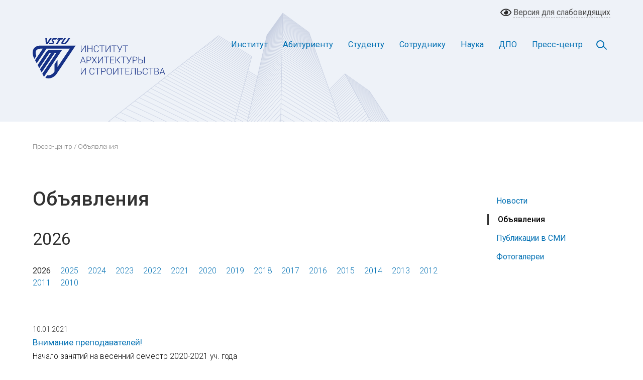

--- FILE ---
content_type: text/html; charset=UTF-8
request_url: https://vgasu.ru/press-service/announcements/?page=15
body_size: 12133
content:
<!DOCTYPE html>
<html xmlns="http://www.w3.org/1999/xhtml" xml:lang="ru" lang="ru">
<head>
<meta http-equiv="X-UA-Compatible" content="IE=edge" />
<link rel="shortcut icon" type="image/x-icon" href="/bitrix/templates/mfrog/favicon.ico" />
<meta http-equiv="Content-Type" content="text/html; charset=UTF-8" />
<link href="/bitrix/templates/mfrog/components/bitrix/news/news/bitrix/news.list/.default/style.css?1595413272150" type="text/css"  rel="stylesheet" />
<link href="/bitrix/templates/mfrog/components/bitrix/menu/horizontal_multilevel/style.css?15973013494664" type="text/css"  data-template-style="true"  rel="stylesheet" />
<script type="text/javascript">var bxDate = new Date(); document.cookie="BITRIX_SM_TIME_ZONE="+bxDate.getTimezoneOffset()+"; path=/; expires=Tue, 19 Jan 2027 09:53:48 -0400"</script>



<script type="text/javascript"  src="/bitrix/cache/js/s1/mfrog/template_5a44f0f041eca34b8aff0e80b9975190/template_5a44f0f041eca34b8aff0e80b9975190_v1.js?1721926707848"></script>
<script type="text/javascript">var _ba = _ba || []; _ba.push(["aid", "15da69028280c51360f7b30bf71f0075"]); _ba.push(["host", "vgasu.ru"]); (function() {var ba = document.createElement("script"); ba.type = "text/javascript"; ba.async = true;ba.src = (document.location.protocol == "https:" ? "https://" : "http://") + "bitrix.info/ba.js";var s = document.getElementsByTagName("script")[0];s.parentNode.insertBefore(ba, s);})();</script>


<meta name="viewport" content="width=device-width, initial-scale=1">
<link href="/bitrix/templates/mfrog/css/bootstrap.css" rel="stylesheet" type="text/css">
<link href="/bitrix/templates/mfrog/css/style_0423.css" rel="stylesheet" type="text/css">
<!-- <script src="https://ajax.googleapis.com/ajax/libs/jquery/1.11.0/jquery.min.js"></script> -->
<script src="https://code.jquery.com/jquery-latest.min.js"></script>
<script src="/bitrix/templates/mfrog/js/bootstrap.min.js"></script>
<script src="/bitrix/templates/mfrog/js/menu.js"></script>
<script src="/bitrix/templates/mfrog/js/cookie.js"></script>
<script src="/bitrix/templates/mfrog/js/gallery.min.js"></script>
<!-- <script src="/bitrix/templates/mfrog/js/forms.js"></script> -->
<script src="/bitrix/templates/mfrog/js/carousel.min.js"></script>
<title>Объявления</title>
<link href="/bitrix/templates/mfrog/css/color.css" rel="stylesheet" type="text/css">
</head>
<body>
<div id="panel"></div>
	<!-- Blind Block -->
	<section class="blind_wrapper">
		<div class="container-fluid full">
			<div class="row">
				<div class="col-md-4 blind-left-column">
					<div class="font-size">Размер шрифта</div>
					<div class="resizer-block">
						<ul class="resizer">
							<li class="small"><a href="#">A</a></li>
							<li class="medium"><a href="#">A</a></li>
							<li class="large"><a href="#">A</a></li>
						</ul>
					</div>
				</div>
				<div class="col-md-4 blind-center-column">
					<div class="color-scheme">
						<span class="color">Цветовая схема</span>
						<a href="#" class="white">A</a>
						<a href="#" class="black">A</a>
						<a href="#" class="blue">A</a>
					</div>
				</div>
				<div class="col-md-4 blind-right-column">
					<a class="blind-img" href="#"><span class="no_blind_span">Обычная версия</span></a>
				</div>
			</div>
		</div>
	</section><!-- Blind Block END-->
	<!-- Desktop Header -->
	<header id="desktop-header">
		<div class="container-fluid blind">
			<div class="row">
				<div class="col-md-6 blind-left">
					<div class="language-selector">
						<span class="lang-rus active"><a href="#">RUS</a></span>
						<span class="lang-eng"><a href="#">ENG</a></span>
					</div>
				</div>
				<div class="col-md-6 blind-right">
					<a class="blind-img-color" href="#"><span class="blind_span">Версия для слабовидящих</span></a>
				</div>
			</div>
		</div>
		<div class="container-fluid full" id="navbar">
			<div class="row">
				<div class="col-md-12">
					<div id="st-navbar-desktop-wrapper" class="st-navbar-desktop-wrapper">
						<div class="st-navbar-desktop">
							<div class="header" id="header-block">
								<div class="st-navbar-desktop-logo">
									<a class="st-navbar-desktop-logo-link" title="ИАиС ВолгГТУ" href="/">
										<svg version="1.1" xmlns="http://www.w3.org/2000/svg" xmlns:xlink="http://www.w3.org/1999/xlink" x="0px" y="0px" viewBox="0 0 265 80" style="enable-background:new 0 0 265 80;" xml:space="preserve">
      <path style="fill-rule:evenodd;clip-rule:evenodd;fill:#163187" d="M104.58,14.5h1.12v13.23h-1.12v-11.32l-7.53,11.32h-1.13v-13.23h1.13v11.31l7.53-11.31h0ZM118.89,27.72h-1.13v-6.34h-7.56v6.34h-1.12v-13.23h1.12v5.93h7.56s0-5.93,0-5.93h1.13s0,13.22,0,13.22h0ZM131.61,23.6c-.15,1.39-.65,2.46-1.49,3.2-.84.74-1.97,1.11-3.37,1.11-.98,0-1.85-.24-2.6-.73-.76-.49-1.34-1.19-1.75-2.09-.41-.9-.62-1.93-.63-3.09v-1.72c0-1.18.2-2.22.62-3.13.41-.91,1-1.61,1.77-2.11.77-.49,1.66-.74,2.67-.74,1.42,0,2.54.38,3.36,1.15.82.76,1.3,1.82,1.43,3.17h-1.13c-.28-2.25-1.5-3.37-3.66-3.37-1.2,0-2.15.45-2.86,1.35-.71.9-1.07,2.14-1.07,3.72v1.62c0,1.53.35,2.75,1.04,3.65.69.91,1.63,1.36,2.81,1.36s2.05-.28,2.64-.84c.6-.56.96-1.4,1.1-2.52h1.13ZM143.04,15.45h-4.53v12.28h-1.12v-12.28h-4.52v-.95h10.17v.95h0ZM153.87,14.5h1.12v13.23h-1.12v-11.32l-7.53,11.32h-1.13v-13.23h1.13v11.31l7.53-11.31h0ZM167.1,15.45h-4.53v12.28h-1.12v-12.28h-4.52v-.95h10.17v.95h0ZM173.64,22.97l3.76-8.47h1.32l-5.11,11.07-.33.63c-.64,1.14-1.58,1.72-2.83,1.72-.37,0-.65-.03-.85-.1l.1-.91c.13.04.38.07.76.07.75,0,1.35-.38,1.81-1.15l.23-.41.57-1.18-5-9.72h1.28l4.31,8.47h0ZM190.04,15.45h-4.53v12.28h-1.12v-12.28h-4.52v-.95h10.17v.95h0ZM103.03,46.33h-6l-1.36,3.72h-1.17s5.01-13.23,5.01-13.23h1.06s5.01,13.23,5.01,13.23h-1.16s-1.37-3.72-1.37-3.72h0ZM97.37,45.38h5.3l-2.65-7.2-2.65,7.2h0ZM108.62,44.67v5.38h-1.12v-13.23h4.5c1.38,0,2.46.35,3.25,1.05.8.7,1.2,1.67,1.2,2.9s-.38,2.2-1.15,2.88c-.77.68-1.88,1.01-3.33,1.01h-3.36ZM108.62,43.72h3.39c1.08,0,1.91-.26,2.48-.78.57-.51.85-1.23.85-2.15s-.28-1.65-.85-2.19c-.56-.55-1.37-.82-2.41-.83h-3.46s0,5.95,0,5.95h0ZM122.7,42.42l3.72-5.6h1.34l-4.38,6.52,4.51,6.7h-1.35s-3.85-5.78-3.85-5.78l-3.87,5.78h-1.33l4.52-6.7-4.39-6.52h1.34s3.72,5.6,3.72,5.6h0ZM138.75,36.82h1.12v13.23h-1.12s0-11.32,0-11.32l-7.53,11.32h-1.13s0-13.23,0-13.23h1.13v11.31l7.53-11.31h0ZM151.97,37.77h-4.53v12.28h-1.12s0-12.28,0-12.28h-4.52v-.95h10.17v.95h0ZM161.41,43.71h-6.19v5.39h7.11v.95h-8.23s0-13.23,0-13.23h8.18v.95h-7.07v4.99h6.19v.95h0ZM167.67,43.84h-1.82v6.21h-1.12s0-13.23,0-13.23h1.12v6.06h1.76l5.12-6.06h1.41l-5.43,6.5,5.83,6.73h-1.39s-5.48-6.21-5.48-6.21h0ZM185.54,37.77h-4.53v12.28h-1.12s0-12.28,0-12.28h-4.52v-.95h10.17v.95h0ZM192.09,45.3l3.76-8.47h1.32l-5.11,11.07-.33.63c-.64,1.14-1.58,1.72-2.83,1.72-.37,0-.65-.03-.85-.1l.1-.91c.13.04.38.07.76.07.75,0,1.35-.38,1.81-1.15l.23-.41.57-1.18-5-9.72h1.28l4.31,8.47h0ZM200.47,44.67v5.38h-1.12v-13.23h4.5c1.38,0,2.46.35,3.25,1.05.8.7,1.2,1.67,1.2,2.9s-.38,2.2-1.15,2.88c-.77.68-1.88,1.01-3.33,1.01h-3.36ZM200.47,43.72h3.39c1.09,0,1.91-.26,2.48-.78.57-.51.85-1.23.85-2.15s-.28-1.65-.85-2.19c-.56-.55-1.37-.82-2.41-.83h-3.46s0,5.95,0,5.95h0ZM211.93,42.57h3.28c.9,0,1.68.15,2.34.45.66.3,1.16.73,1.51,1.29.35.56.52,1.22.52,1.98,0,1.17-.39,2.09-1.17,2.76-.78.67-1.86,1-3.24,1h-4.36v-13.23h1.12v5.75h0ZM211.93,43.52v5.58h3.27c1.02,0,1.82-.25,2.4-.76.57-.51.86-1.2.86-2.07s-.28-1.5-.84-1.99c-.55-.49-1.34-.74-2.34-.76h-3.35ZM222.89,50.05h-1.12v-13.23h1.12v13.23h0ZM104.58,59.15h1.12v13.23h-1.12s0-11.32,0-11.32l-7.53,11.32h-1.13v-13.23h1.13v11.31l7.53-11.31h0ZM122.97,68.25c-.15,1.39-.65,2.46-1.49,3.2-.84.74-1.97,1.11-3.37,1.11-.98,0-1.85-.24-2.6-.73-.76-.49-1.34-1.19-1.75-2.09-.41-.9-.62-1.93-.63-3.09v-1.72c0-1.18.2-2.22.62-3.13.41-.91,1-1.61,1.77-2.11.77-.49,1.66-.74,2.67-.74,1.42,0,2.54.38,3.36,1.15.82.76,1.3,1.82,1.43,3.17h-1.13c-.28-2.25-1.5-3.37-3.66-3.37-1.2,0-2.15.45-2.86,1.35-.71.9-1.07,2.14-1.07,3.72v1.62c0,1.53.35,2.75,1.04,3.65.69.91,1.63,1.36,2.81,1.36s2.05-.28,2.64-.84c.6-.56.96-1.4,1.1-2.52h1.13ZM134.41,60.1h-4.53v12.28h-1.12s0-12.28,0-12.28h-4.52v-.95h10.17v.95h0ZM137.66,67v5.38h-1.12v-13.23h4.5c1.38,0,2.46.35,3.25,1.05.8.7,1.2,1.67,1.2,2.9s-.38,2.2-1.15,2.88c-.77.68-1.88,1.01-3.33,1.01h-3.36ZM137.66,66.05h3.39c1.08,0,1.91-.26,2.48-.78.57-.51.85-1.23.85-2.15s-.28-1.65-.85-2.19c-.56-.55-1.37-.82-2.41-.83h-3.46v5.95h0ZM157.77,66.48c0,1.22-.21,2.28-.63,3.21-.42.92-1.02,1.63-1.8,2.13-.78.5-1.68.74-2.71.74-1.54,0-2.79-.55-3.74-1.66-.95-1.11-1.43-2.6-1.43-4.48v-1.36c0-1.21.21-2.27.64-3.2.43-.93,1.03-1.65,1.81-2.15.78-.5,1.68-.75,2.7-.75s1.92.24,2.69.73c.78.49,1.38,1.19,1.8,2.08.42.9.64,1.93.66,3.12v1.58h0ZM156.65,65.05c0-1.59-.36-2.84-1.08-3.75-.72-.9-1.71-1.35-2.96-1.35s-2.21.45-2.94,1.36c-.73.91-1.09,2.17-1.09,3.79v1.38c0,1.57.37,2.82,1.09,3.73.73.92,1.71,1.38,2.96,1.38s2.25-.45,2.96-1.36c.71-.91,1.06-2.17,1.06-3.79v-1.4h0ZM169.28,59.15h1.12v13.23h-1.12s0-11.32,0-11.32l-7.53,11.32h-1.13s0-13.23,0-13.23h1.13v11.31l7.53-11.31h0ZM182.5,60.1h-4.53v12.28h-1.12s0-12.28,0-12.28h-4.52v-.95h10.17v.95h0ZM191.94,66.03h-6.19v5.39h7.11v.95h-8.23s0-13.23,0-13.23h8.18v.95h-7.07v4.99h6.19v.95h0ZM204.91,59.15v13.23h-1.12s0-12.28,0-12.28h-5.58l-.31,5.47c-.12,1.96-.31,3.38-.56,4.27-.25.89-.61,1.53-1.07,1.93-.46.4-1.09.6-1.88.61h-.47s0-.94,0-.94h.36c.62-.04,1.09-.24,1.41-.6.32-.36.56-.95.73-1.77.17-.81.31-2.07.4-3.78l.33-6.14h7.77ZM209.34,64.9h3.28c.9,0,1.68.15,2.34.45.66.3,1.17.73,1.51,1.29.35.56.52,1.22.52,1.98,0,1.17-.39,2.09-1.17,2.76-.78.67-1.86,1-3.24,1h-4.36v-13.23h1.12v5.75h0ZM209.34,65.84v5.58h3.27c1.02,0,1.82-.25,2.4-.76.58-.51.86-1.2.86-2.07s-.28-1.5-.83-1.99c-.56-.49-1.34-.74-2.34-.76h-3.35ZM229.02,68.25c-.15,1.39-.65,2.46-1.49,3.2-.84.74-1.97,1.11-3.37,1.11-.98,0-1.85-.24-2.6-.73-.76-.49-1.34-1.19-1.75-2.09-.41-.9-.62-1.93-.63-3.09v-1.72c0-1.18.2-2.22.62-3.13.41-.91,1-1.61,1.77-2.11.77-.49,1.66-.74,2.67-.74,1.42,0,2.54.38,3.36,1.15.82.76,1.3,1.82,1.43,3.17h-1.13c-.28-2.25-1.5-3.37-3.66-3.37-1.2,0-2.15.45-2.86,1.35-.71.9-1.07,2.14-1.07,3.72v1.62c0,1.53.35,2.75,1.04,3.65.69.91,1.63,1.36,2.81,1.36s2.05-.28,2.64-.84c.6-.56.96-1.4,1.1-2.52h1.13ZM240.46,60.1h-4.53v12.28h-1.12s0-12.28,0-12.28h-4.52v-.95h10.17v.95h0ZM242.59,72.37v-13.23h3.9c1.42,0,2.49.29,3.22.88.73.59,1.1,1.45,1.1,2.59,0,.69-.19,1.28-.56,1.79-.37.51-.88.87-1.53,1.09.77.17,1.39.55,1.86,1.13.47.59.7,1.26.7,2.03,0,1.17-.38,2.08-1.13,2.73-.76.66-1.8.99-3.15.99h-4.42ZM243.71,66.03v5.39h3.35c.96,0,1.71-.24,2.28-.73.56-.49.84-1.16.84-2.02,0-.81-.27-1.46-.8-1.93-.54-.47-1.28-.71-2.22-.71h-3.44ZM243.71,65.08h3.05c.93-.02,1.66-.24,2.17-.66.51-.42.77-1.04.77-1.84,0-.85-.27-1.48-.8-1.88-.53-.4-1.33-.6-2.4-.6h-2.79v4.99h0ZM261.13,68.65h-6l-1.36,3.72h-1.17s5.01-13.22,5.01-13.22h1.06s5.01,13.22,5.01,13.22h-1.16s-1.37-3.72-1.37-3.72h0ZM255.48,67.7h5.3l-2.65-7.2-2.65,7.2Z"/>
      <path style="fill-rule:evenodd;clip-rule:evenodd;fill:#163187" d="M15.71,14.66h69.85l-37.63,55.94c-5.07,7.69-15.17,11.56-22.53,8.15l3.5-5.2c5.09,1.52,11.18-2.16,13.92-6.32l.59-.87v-14.38s6.12-9.1,6.12-9.1v14.38l24.54-36.48H27.64l-19.58,29.11-3.26-6.11,15.47-23c-1.95,0-4.24-.13-6.16.09-2.09.25-4.29,1.01-5.89,2.43-3.45,3.06-2.49,8.03-.82,12.06l-3.96,5.88-.09-.17C-3.4,28.41-.28,14.66,15.71,14.66h0ZM22.49,76.89h0L58.53,23.3h-24.84c-1.17-.03-4.13.95-5.83,3.49l-17.91,26.62,3.26,6.11c.14-.19.27-.39.4-.59l19.3-28.7c.53-.63,1.1-1.14,1.77-1.2h.96c.77.07.74.59.17,1.43-7.08,10.53-14.17,21.07-21.25,31.6l3.26,6.11,25.61-38.08c.5-.62,1.05-.97,1.64-1.06h.93c.84.02,1.02.42.47,1.24l-27.26,40.53,3.28,6.09Z"/>
      <path style="fill-rule:evenodd;clip-rule:evenodd;fill:#163187" d="M74.62,0h-3.49l-4.69,6.89c-1.24,1.49-2.4,2.53-4.78,2.43-1.4-.06-1.21-.77-.09-2.42L66.23,0h-3.49l-4.68,6.91c-2.02,2.99-1.09,5.14,3.24,5.16,4.88.03,6.15-1.83,8.63-5.15L74.62,0h0ZM48.4,2.78L50.27,0h10.65s-1.88,2.78-1.88,2.78h-3.57s-6.3,9.32-6.3,9.32h-3.53s6.34-9.32,6.34-9.32h-3.59ZM26.27,12.1h3.49S37.94,0,37.94,0h-3.49l-5.66,8.36L28.17,0h-2.89l.98,12.09h0ZM38.29,5.56c1.45,1.78,3.63,3.58-1.12,3.77h-3.66l-1.88,2.78h4.79c1.61,0,2.76-.14,3.94-.76,1.47-.77,2.72-1.83,2.49-3.65-.15-1.18-.84-1.77-2.09-3.13-1.14-1.24-.11-1.78,1.13-1.78l4.89-.05L48.51,0h-5.42c-2.03,0-2.62.16-3.56.6-2.05.96-2.41,3.5-1.23,4.95Z"/>
</svg>
									</a>
								</div>
								<nav class="st-navbar-desktop-menu header-nav" role="navigation">
									<div class="search-button">
										<a href="#" class="search-toggle" data-selector="#header-block"></a>
									</div>
									<ul id="st-navbar-desktop-menu-nav" class="sf-menu">
										<li class="dropdown-left"><a href="/institut/" class="root-item">Институт</a>
											<ul class="submenu">
												<li><a href="/institut/ob-institute/">Об институте</a></li>
															<li><a href="/institut/struktura/">Структура</a></li>
															<li><a href="/institut/fakultety/">Факультеты</a></li>
															<li><a href="/institut/contact/">Адреса и телефоны</a></li>
															<li><a href="/protivodeystvie-korruptsii">Противодействие коррупции</a></li>
											</ul></li>
										<li class="dropdown-left"><a href="/abitur/" class="root-item">Абитуриенту</a>
											<ul class="submenu">
												<li><a href="/abitur/">Приемная комиссия</a></li>
															<li><a href="/institut/struktura/tsentr-dovuzovskoy-podgotovki/">Центр довузовской подготовки</a></li>
															<li><a href="/tselevoy-priem-abiturientov/">Целевой прием абитуриентов</a></li>
															<li><a href="/abitur/perechen-spetsialnostey-i-napravleniy-podgotovki">Перечень специальностей и направлений подготовки</a></li>
															<li><a href="/abitur/arhiv/">Архив</a></li>
											</ul></li>
										<li class="dropdown-left"><a href="/student/" class="root-item">Студенту</a>
											<ul class="submenu">
												<li><a href="/student/raspisanie/">Расписание занятий</a></li>
															<li><a href="/student/raspisanie-sessiy/">Расписание сессий</a></li>
															<li><a href="/student/pervokursniku/">Информация для первокурсников</a></li>
															<li><a href="/student/profkom/">Профсоюзная организация</a></li>
															<li><a href="/student/uchebnaya-deyatelnost/">Учебная деятельность</a></li>
															<li><a href="/student/spravka/">Справочная информация</a></li>
															<li><a href="/student/vneuchebnaya-deyatelnost/">Внеучебная деятельность</a></li>
															<li><a href="/library/">Библиотека</a></li>
															<li><a href="/student/informatsionno-obrazovatelnye-resursy/">Информационно-образовательные ресурсы</a></li>
															<li><a href="/student/gosprogramma/">Государственная программа по оказанию содействия добровольному переселению</a></li>
															<li><a href="/student/profilaktika-neschastnykh-sluchaev/">Профилактика несчастных случаев с обучающимися</a></li>
															<li><a href="http://vstu.ru/vypuskniku/">Трудоустройство</a></li>
															<li><a href="/student/molodezhnoe-proektnoe-byuro/">Молодежное проектное бюро</a></li>
											</ul></li>
										<li class="dropdown-left"><a href="/sotrudnik/" class="root-item">Сотруднику</a>
											<ul class="submenu">
												<li><a href="/sotrudnik/izdatelstvo/">Издательство</a></li>
															<li><a href="/sotrudnik/umo-asv/">ФУМО и АСВ</a></li>
															<li><a href="/dpo/">Повышение квалификации и дополнительное образование</a></li>
															<li><a href="/sotrudnik/profkom/">Профком сотрудников</a></li>
															<li><a href="/library/">Библиотека</a></li>
											</ul></li>
										<li class="dropdown-left"><a href="/nauka/" class="root-item">Наука</a>
											<ul class="submenu">
												<li><a href="/nauka/aspirantura/">Аспирантура и докторантура</a></li>
															<li><a href="/nauka/dissovety/">Диссертационные советы</a></li>
															<li><a href="/nauka/shkoly/">Научные школы</a></li>
															<li><a href="/nauka/konferentsii/">Научные конференции</a></li>
															<li><a href="/nauka/zhurnaly/">Научные журналы</a></li>
															<li><a href="/nauka/innovatsionnye-tekhnologii/">Инновационные технологии</a></li>
															<li><a href="/nauka/vidy-deyatelnosti/">Виды деятельности на хоздоговорной основе</a></li>
															<li><a href="https://promote.budget.gov.ru">Конкурсы и гранты</a></li>
															<li><a href="/nauka/patenty/">Патенты</a></li>
															<li><a href="/nauka/svidetelstva/">Свидетельства</a></li>
															<li><a href="/nauka/nts/">Научно-техническая секция</a></li>
															<li><a href="/nauka/kandidatskie-ekzameny/">Кандидатские экзамены</a></li>
															<li><a href="/nauka/perechni-zhurnalov-vak-scopus-web-of-science/">Перечни журналов: ВАК, RSCI, Scopus</a></li>
											</ul></li>
										<li class="dropdown-left"><a href="/dpo/" class="root-item">ДПО</a>
											<ul class="submenu">
												<li><a href="/dpo/otdel-nepreryvnogo-obrazovaniya/">Отдел непрерывного образования</a></li>
															<li><a href="/dpo/mezhregionalnyy-tsentr-povysheniya-kvalifikatsii-i-attestatsii/">Межрегиональный центр повышения квалификации и аттестации</a></li>
															<li><a href="/dpo/nauchno-obrazovatelnyy-tsentr-tsentr-inostrannykh-yazykov/">Научно-образовательный центр «Центр иностранных языков»</a></li>
															<li><a href="/dpo/uchebnyy-tsentr-podgotovka-svarshchikov/">Учебный центр «Подготовка сварщиков»</a></li>
											</ul></li>
										<li class="dropdown-left"><a href="/press-service/" class="root-item-selected">Пресс-центр</a>
											<ul class="submenu">
												<li><a href="/press-service/news/">Новости</a></li>
															<li class="item-selected"><a href="/press-service/announcements/">Объявления</a></li>
															<li><a href="/press-service/articles/">Публикации в СМИ</a></li>
															<li><a href="/press-service/galleries/">Фотогалереи</a></li>
																	</ul></li>										</ul>
									<form method="post" action="/search/" class="search-box">
										<div class="input-group">
											<input  id="q" name="q" type="text" class="form-control search-input" placeholder="Поиск...">
											<div class="input-group-append">
												<button class="btn top-search-button" type="button">
													<svg version="1.1" xmlns="http://www.w3.org/2000/svg" xmlns:xlink="http://www.w3.org/1999/xlink" x="0px" y="0px" viewBox="0 0 24 24" xml:space="preserve">
														<path class="search-fill" d="M23.8,22l-5.7-5.7c-0.1-0.1-0.2-0.2-0.4-0.2h-0.6c1.5-1.7,2.4-3.9,2.4-6.4c0-5.4-4.4-9.7-9.7-9.7S0,4.4,0,9.7 s4.4,9.7,9.7,9.7c2.4,0,4.7-0.9,6.4-2.4v0.6c0,0.1,0.1,0.3,0.2,0.4l5.7,5.7c0.2,0.2,0.6,0.2,0.8,0l1.1-1.1 C24.1,22.6,24.1,22.2,23.8,22z M9.7,17.2c-4.1,0-7.5-3.4-7.5-7.5s3.4-7.5,7.5-7.5s7.5,3.4,7.5,7.5S13.9,17.2,9.7,17.2z"/>
													</svg>
												</button>
											</div>
										</div>
									</form>
								</nav>
							</div>
						</div>
					</div>
				</div>
			</div>
		</div>
	</header>
	<!-- Desktop Header END -->

	<!-- Mobile Header -->
	<header id="mobile-header">
		<div class="mobile-lang-block">
			<div class="language-selector">
				<span class="lang-rus active"><a href="#">RUS</a></span>
				<span class="lang-eng"><a href="#">ENG</a></span>
			</div>
		</div>
		<div class="mobile-logo">
			<img src="/bitrix/templates/mfrog/images/logo-mobile.svg" alt="ИАиС ВолгГТУ" />
		</div>
		<!-- Mobile Navigation -->	
		<div class="menu-block">
			<div class="cd-header">
				<a class="cd-primary-nav-trigger" href="#0"><span class="cd-menu-icon"></span></a>
			</div>
			<nav>
				<div class="cd-primary-nav">
					<div class="container-fluid">
						<div class="row">
							<div class="col-md-12">
									<ul id="st-navbar-desktop-menu-nav" class="sf-menu">
										<li class="dropdown-left"><a href="/institut/" class="root-item">Институт</a>
											<ul class="submenu">
												<li><a href="/institut/ob-institute/">Об институте</a></li>
															<li><a href="/institut/struktura/">Структура</a></li>
															<li><a href="/institut/fakultety/">Факультеты</a></li>
															<li><a href="/institut/contact/">Адреса и телефоны</a></li>
															<li><a href="/protivodeystvie-korruptsii">Противодействие коррупции</a></li>
											</ul></li>
										<li class="dropdown-left"><a href="/abitur/" class="root-item">Абитуриенту</a>
											<ul class="submenu">
												<li><a href="/abitur/">Приемная комиссия</a></li>
															<li><a href="/institut/struktura/tsentr-dovuzovskoy-podgotovki/">Центр довузовской подготовки</a></li>
															<li><a href="/tselevoy-priem-abiturientov/">Целевой прием абитуриентов</a></li>
															<li><a href="/abitur/perechen-spetsialnostey-i-napravleniy-podgotovki">Перечень специальностей и направлений подготовки</a></li>
															<li><a href="/abitur/arhiv/">Архив</a></li>
											</ul></li>
										<li class="dropdown-left"><a href="/student/" class="root-item">Студенту</a>
											<ul class="submenu">
												<li><a href="/student/raspisanie/">Расписание занятий</a></li>
															<li><a href="/student/raspisanie-sessiy/">Расписание сессий</a></li>
															<li><a href="/student/pervokursniku/">Информация для первокурсников</a></li>
															<li><a href="/student/profkom/">Профсоюзная организация</a></li>
															<li><a href="/student/uchebnaya-deyatelnost/">Учебная деятельность</a></li>
															<li><a href="/student/spravka/">Справочная информация</a></li>
															<li><a href="/student/vneuchebnaya-deyatelnost/">Внеучебная деятельность</a></li>
															<li><a href="/library/">Библиотека</a></li>
															<li><a href="/student/informatsionno-obrazovatelnye-resursy/">Информационно-образовательные ресурсы</a></li>
															<li><a href="/student/gosprogramma/">Государственная программа по оказанию содействия добровольному переселению</a></li>
															<li><a href="/student/profilaktika-neschastnykh-sluchaev/">Профилактика несчастных случаев с обучающимися</a></li>
															<li><a href="http://vstu.ru/vypuskniku/">Трудоустройство</a></li>
															<li><a href="/student/molodezhnoe-proektnoe-byuro/">Молодежное проектное бюро</a></li>
											</ul></li>
										<li class="dropdown-left"><a href="/sotrudnik/" class="root-item">Сотруднику</a>
											<ul class="submenu">
												<li><a href="/sotrudnik/izdatelstvo/">Издательство</a></li>
															<li><a href="/sotrudnik/umo-asv/">ФУМО и АСВ</a></li>
															<li><a href="/dpo/">Повышение квалификации и дополнительное образование</a></li>
															<li><a href="/sotrudnik/profkom/">Профком сотрудников</a></li>
															<li><a href="/library/">Библиотека</a></li>
											</ul></li>
										<li class="dropdown-left"><a href="/nauka/" class="root-item">Наука</a>
											<ul class="submenu">
												<li><a href="/nauka/aspirantura/">Аспирантура и докторантура</a></li>
															<li><a href="/nauka/dissovety/">Диссертационные советы</a></li>
															<li><a href="/nauka/shkoly/">Научные школы</a></li>
															<li><a href="/nauka/konferentsii/">Научные конференции</a></li>
															<li><a href="/nauka/zhurnaly/">Научные журналы</a></li>
															<li><a href="/nauka/innovatsionnye-tekhnologii/">Инновационные технологии</a></li>
															<li><a href="/nauka/vidy-deyatelnosti/">Виды деятельности на хоздоговорной основе</a></li>
															<li><a href="https://promote.budget.gov.ru">Конкурсы и гранты</a></li>
															<li><a href="/nauka/patenty/">Патенты</a></li>
															<li><a href="/nauka/svidetelstva/">Свидетельства</a></li>
															<li><a href="/nauka/nts/">Научно-техническая секция</a></li>
															<li><a href="/nauka/kandidatskie-ekzameny/">Кандидатские экзамены</a></li>
															<li><a href="/nauka/perechni-zhurnalov-vak-scopus-web-of-science/">Перечни журналов: ВАК, RSCI, Scopus</a></li>
											</ul></li>
										<li class="dropdown-left"><a href="/dpo/" class="root-item">ДПО</a>
											<ul class="submenu">
												<li><a href="/dpo/otdel-nepreryvnogo-obrazovaniya/">Отдел непрерывного образования</a></li>
															<li><a href="/dpo/mezhregionalnyy-tsentr-povysheniya-kvalifikatsii-i-attestatsii/">Межрегиональный центр повышения квалификации и аттестации</a></li>
															<li><a href="/dpo/nauchno-obrazovatelnyy-tsentr-tsentr-inostrannykh-yazykov/">Научно-образовательный центр «Центр иностранных языков»</a></li>
															<li><a href="/dpo/uchebnyy-tsentr-podgotovka-svarshchikov/">Учебный центр «Подготовка сварщиков»</a></li>
											</ul></li>
										<li class="dropdown-left"><a href="/press-service/" class="root-item-selected">Пресс-центр</a>
											<ul class="submenu">
												<li><a href="/press-service/news/">Новости</a></li>
															<li class="item-selected"><a href="/press-service/announcements/">Объявления</a></li>
															<li><a href="/press-service/articles/">Публикации в СМИ</a></li>
															<li><a href="/press-service/galleries/">Фотогалереи</a></li>
																	</ul></li>										</ul>
								<form action="" class="search-box">
									<div class="input-group">
										<input type="text" class="form-control search-input" placeholder="Поиск...">
										<div class="input-group-append">
											<button class="btn top-search-button" type="button">
												<svg version="1.1" xmlns="http://www.w3.org/2000/svg" xmlns:xlink="http://www.w3.org/1999/xlink" x="0px" y="0px" viewBox="0 0 24 24" xml:space="preserve">
													<path class="search-fill" d="M23.8,22l-5.7-5.7c-0.1-0.1-0.2-0.2-0.4-0.2h-0.6c1.5-1.7,2.4-3.9,2.4-6.4c0-5.4-4.4-9.7-9.7-9.7S0,4.4,0,9.7 s4.4,9.7,9.7,9.7c2.4,0,4.7-0.9,6.4-2.4v0.6c0,0.1,0.1,0.3,0.2,0.4l5.7,5.7c0.2,0.2,0.6,0.2,0.8,0l1.1-1.1 C24.1,22.6,24.1,22.2,23.8,22z M9.7,17.2c-4.1,0-7.5-3.4-7.5-7.5s3.4-7.5,7.5-7.5s7.5,3.4,7.5,7.5S13.9,17.2,9.7,17.2z"/>
												</svg>
											</button>
										</div>
									</div>
								</form>
							</div>
						</div>
					</div>
				</div>
			</nav>
		</div><!-- Mobile Navigation END -->
	</header><!-- Mobile Header END -->
	<!-- Breadcrumbs -->
	<section class="breadcrumbs">
		<div class="container-fluid">
			<div class="row">
				<div class="col-md-12">
					<p><a href="/press-service/">Пресс-центр</a> / Объявления</p>
				</div>
			</div>
		</div>
	</section><!-- Breadcrumbs END -->
	<!-- Content -->
	<main role="main">
		<div class="container-fluid">
		 <div class="row">
			<div class="col-md-12 order-md-first col-lg-3 order-lg-last local-menu-column">
				<div class="local-menu">
					<ul>
						<li><a href="/press-service/news/">Новости</a></li>
						<li class="current"><a href="/press-service/announcements/">Объявления</a></li>
						<li><a href="/press-service/articles/">Публикации в СМИ</a></li>
						<li><a href="/press-service/galleries/">Фотогалереи</a></li>
					</ul>
				</div>
			</div>
			<div class="col-md-12 order-md-last col-lg-9 order-lg-first content-column">
				<div class="page-title">
					<h1>Объявления</h1>
				</div>
				<div class="page-content">

































	


 
							<h2>2026</h2>
							<div class="calendar">
								<div class="years">
									<a href="/press-service/announcements/?year=2026" class="active">2026</a>
									<a href="/press-service/announcements/?year=2025">2025</a>
									<a href="/press-service/announcements/?year=2024">2024</a>
									<a href="/press-service/announcements/?year=2023">2023</a>
									<a href="/press-service/announcements/?year=2022">2022</a>
									<a href="/press-service/announcements/?year=2021">2021</a>
									<a href="/press-service/announcements/?year=2020">2020</a>
									<a href="/press-service/announcements/?year=2019">2019</a>
									<a href="/press-service/announcements/?year=2018">2018</a>
									<a href="/press-service/announcements/?year=2017">2017</a>
									<a href="/press-service/announcements/?year=2016">2016</a>
									<a href="/press-service/announcements/?year=2015">2015</a>
									<a href="/press-service/announcements/?year=2014">2014</a>
									<a href="/press-service/announcements/?year=2013">2013</a>
									<a href="/press-service/announcements/?year=2012">2012</a>
									<a href="/press-service/announcements/?year=2011">2011</a>
									<a href="/press-service/announcements/?year=2010">2010</a>
									<a href="/press-service/announcements/?year="></a>
								</div>
							</div>
					<div class="news">
							<dl id="bx_3218110189_5669">
								<dt>10.01.2021</dt>
								<dd><a href="/press-service/announcements/vnimanie-prepodavateley/">Внимание преподавателей!</a></dd>
								<dd>Начало занятий на весенний семестр 2020-2021 уч. года</dd>
							</dl>
							<dl id="bx_3218110189_5649">
								<dt>21.12.2020</dt>
								<dd><a href="/press-service/announcements/novogodnie-tvorcheskie-masterskie/">Новогодние творческие мастерские</a></dd>
								<dd>Центр довузовской подготовки ИАиС совместно со Школой юного дизайнера организуют новогодние творческие мастерские. </dd>
							</dl>
							<dl id="bx_3218110189_5619">
								<dt>08.12.2020</dt>
								<dd><a href="/press-service/announcements/kursy-dlya-podgotovki-k-ege/">Курсы для подготовки к ЕГЭ</a></dd>
								<dd>Центр довузовской подготовки ИАиС ВолгГТУ приглашает учеников старших классов на 4-х месячные подготовительные курсы для подготовки: к ЕГЭ по математике, русскому языку, физике, информатике; к вступительным испытаниям по архитектурному рисунку и архитектурной композиции.</dd>
							</dl>
							<dl id="bx_3218110189_5617">
								<dt>07.12.2020</dt>
								<dd><a href="/press-service/announcements/zasedanie-uchenogo-soveta-07-12-20/">Заседание Ученого совета</a></dd>
								<dd>14 декабря 2020 года с 15.00 до 16.00 дистанционно пройдет заседание Ученого совета Института архитектуры и строительства ВолгГТУ.</dd>
							</dl>
							<dl id="bx_3218110189_5615">
								<dt>04.12.2020</dt>
								<dd><a href="/press-service/announcements/kurs-zanyatiy-po-proforientatsii-i-psikhologicheskoy-podgotovke-k-sdache-ege/">Курс занятий по профориентации и психологической подготовке к сдаче ЕГЭ</a></dd>
								<dd>Центр довузовской подготовки Института архитектуры и строительства Волгоградского государственного технического университета приглашает учеников старших классов на бесплатный курс занятий по профориентации и психологической подготовке к сдаче ЕГЭ. </dd>
							</dl>
							<dl id="bx_3218110189_5551">
								<dt>23.11.2020</dt>
								<dd><a href="/press-service/announcements/rekomendatsii-po-profilaktike-covid-19-v-vuzakh/">Рекомендации по профилактике COVID-19 в вузах</a></dd>
								<dd>Министерство науки и высшего образования Российской Федерации совместно с Роспотребнадзором подготовили рекомендации по профилактике коронавирусной инфекции COVID-19 в образовательных организациях высшего образования.</dd>
							</dl>
							<dl id="bx_3218110189_5594">
								<dt>20.11.2020</dt>
								<dd><a href="/press-service/announcements/vaktsinatsiya-protiv-grippa/">Вакцинация против гриппа</a></dd>
								<dd>ГУЗ «Поликлиника №4» приглашает всех сотрудников и студентов на вакцинацию против гриппа</dd>
							</dl>
							<dl id="bx_3218110189_5581">
								<dt>11.11.2020</dt>
								<dd><a href="/press-service/announcements/zasedanie-uchenogo-soveta-11-11-2020/">Заседание Ученого Совета</a></dd>
								<dd>16 ноября 2020 года с 15.00 до 16.00 дистанционно&nbsp;&nbsp;пройдет заседание Ученого совета Института архитектуры и строительства ВолгГТУ.</dd>
							</dl>
							<dl id="bx_3218110189_5577">
								<dt>11.11.2020</dt>
								<dd><a href="/press-service/announcements/vserossiyskiy-ekologicheskiy-diktant/">Всероссийский экологический диктант</a></dd>
								<dd>Приглашаем принять участие во Всероссийском экологическом диктанте 15-16 ноября 2020 года.<br />
</dd>
							</dl>
							<dl id="bx_3218110189_5576">
								<dt>11.11.2020</dt>
								<dd><a href="/press-service/announcements/konkurs-sotsialnoy-antikorruptsionnoy-reklamy-bez-korruptsii-v-budushchee-/">Конкурс социальной антикоррупционной рекламы «Без коррупции — в будущее!»</a></dd>
								<dd>Прокуратурой Волгоградской области организован конкурс</dd>
							</dl>
							<dl id="bx_3218110189_5572">
								<dt>09.11.2020</dt>
								<dd><a href="/press-service/announcements/perevypusk-bankovskikh-kart/">Перевыпуск банковских карт</a></dd>
								<dd>Уважаемые студенты и сотрудники университета! Банк ВТБ 24 осуществил перевыпуск банковских карт взамен тех, чей срок действия истек.</dd>
							</dl>
							<dl id="bx_3218110189_5564">
								<dt>03.11.2020</dt>
								<dd><a href="/press-service/announcements/vnimaniyu-vypusknikov-shkol-i-kolledzhey/">Вниманию выпускников школ и колледжей!</a></dd>
								<dd>Центр довузовской подготовки ИАиС объявляет набор на бесплатные двухнедельные курсы по профильной математике и информатике.</dd>
							</dl>
							<dl id="bx_3218110189_5627">
								<dt>02.11.2020</dt>
								<dd><a href="/press-service/announcements/podgotovitelnye-kursy-12-2020/">Подготовительные курсы</a></dd>
								<dd>Центр довузовской подготовки Института архитектуры и строительства Волгоградского государственного технического университета приглашает учеников старших классов на подготовительные курсы.</dd>
							</dl>
							<dl id="bx_3218110189_5558">
								<dt>27.10.2020</dt>
								<dd><a href="/press-service/announcements/yubiley/">Юбилей строительного образования Волгоградской области</a></dd>
								<dd>90 лет строительному образованию Волгоградской области</dd>
							</dl>
							<dl id="bx_3218110189_5550">
								<dt>23.10.2020</dt>
								<dd><a href="/press-service/announcements/otkrytaya-lektsiya-rektora-volggtu-a-v-navrotskogo-tretya-missiya-universiteta/"> Открытая лекция ректора ВолгГТУ А.В. Навроцкого «Третья миссия университета»</a></dd>
								<dd>Лекция ректора Волгоградского государственного технического университета Александра Валентиновича Навроцкого в рамках поддержки проектов «Руководство по реализации «третьей миссии» вузов» и «Базовая модель деятельности Центров карьеры вузов» состоится 27 октября в 19.00. </dd>
							</dl>
							<dl id="bx_3218110189_5544">
								<dt>19.10.2020</dt>
								<dd><a href="/press-service/announcements/avtokursy-iais-volggtu/">Автокурсы ИАиС ВолгГТУ</a></dd>
								<dd>Новая группа подготовки водителей категории «В» - собрание состоится 28 октября в 18.00 в ауд. А-171. </dd>
							</dl>
							<dl id="bx_3218110189_5528">
								<dt>13.10.2020</dt>
								<dd><a href="/press-service/announcements/zasedanie-uchenogo-soveta-19-10-2020/">Заседание Ученого Совета</a></dd>
								<dd>19 октября 2020 года в 15.00 в зале заседаний диссертационных советов &#40;Б-203&#41; пройдет заседание Ученого совета Института архитектуры и строительства ВолгГТУ.</dd>
							</dl>
							<dl id="bx_3218110189_5526">
								<dt>12.10.2020</dt>
								<dd><a href="/press-service/announcements/mezhdunarodnaya-nauchno-prakticheskaya-konferentsiya-12-2020/">Международная научно-практическая конференция</a></dd>
								<dd>Приглашаем принять участие в работе Юбилейной Международной научно-практической конференции «Актуальные проблемы и перспективы развития строительного комплекса» 1-2 декабря 2020 г. в ИАиС ВолгГТУ.</dd>
							</dl>
							<dl id="bx_3218110189_5506">
								<dt>30.09.2020</dt>
								<dd><a href="/press-service/announcements/konferentsiya-aktualnye-problemy-i-perspektivy-razvitiya-stroitelnogo-kompleksa/">Конференция «Актуальные проблемы и перспективы развития строительного комплекса»</a></dd>
								<dd>Приглашаем вас принять участие в работе Юбилейной Международной научно-практической конференции «Актуальные проблемы и перспективы развития строительного комплекса» 1-2 декабря 2020 г. в ИАиС ВолгГТУ.</dd>
							</dl>
							<dl id="bx_3218110189_5503">
								<dt>29.09.2020</dt>
								<dd><a href="/press-service/announcements/video-konferentsiya-po-tselevomu-obucheniyu/">Видео-конференция по целевому обучению</a></dd>
								<dd>Институт архитектуры и строительства Волгоградского государственного технического университета приглашает принять участие в видео-конференции, посвященной ознакомлению с особенностями целевого приема и обучения в ИАиС ВолгГТУ в 2021 году</dd>
							</dl>
					</div>
					<nav aria-label="pagination">
						<ul class="pagination">
							<li class="page-item"><a class="page-link" href="/press-service/announcements/zasedanie-uchenogo-soveta-iais-757">1</a></li>
							<li class="page-item"><a class="page-link" href="/press-service/announcements/zasedanie-uchenogo-soveta-iais-757?page=14"><span aria-hidden="true">&#8249;</span><span class="sr-only">Назад</span></a></li>
							<li class="page-item"><a class="page-link" href="/press-service/announcements/zasedanie-uchenogo-soveta-iais-757?page=10">10</a></li>
							<li class="page-item"><a class="page-link" href="/press-service/announcements/zasedanie-uchenogo-soveta-iais-757?page=11">11</a></li>
							<li class="page-item"><a class="page-link" href="/press-service/announcements/zasedanie-uchenogo-soveta-iais-757?page=12">12</a></li>
							<li class="page-item"><a class="page-link" href="/press-service/announcements/zasedanie-uchenogo-soveta-iais-757?page=13">13</a></li>
							<li class="page-item"><a class="page-link" href="/press-service/announcements/zasedanie-uchenogo-soveta-iais-757?page=14">14</a></li>
							<li class="page-item active"><a class="page-link" href="">15</a></li>
							<li class="page-item"><a class="page-link" href="/press-service/announcements/zasedanie-uchenogo-soveta-iais-757?page=16">16</a></li>
							<li class="page-item"><a class="page-link" href="/press-service/announcements/zasedanie-uchenogo-soveta-iais-757?page=17">17</a></li>
							<li class="page-item"><a class="page-link" href="/press-service/announcements/zasedanie-uchenogo-soveta-iais-757?page=18">18</a></li>
							<li class="page-item"><a class="page-link" href="/press-service/announcements/zasedanie-uchenogo-soveta-iais-757?page=19">19</a></li>
							<li class="page-item"><a class="page-link" href="/press-service/announcements/zasedanie-uchenogo-soveta-iais-757?page=16" aria-label="Вперед"><span aria-hidden="true">&#8250;</span><span class="sr-only">Вперед</span></a></li>
							<li class="page-item"><a class="page-link" href="/press-service/announcements/zasedanie-uchenogo-soveta-iais-757?page=53">53</a></li>
						</ul>
					</nav>
				</div>
			</div>
		</div>
	</div>
	</main>
	<!-- Content END -->
	<!-- Footer Desktop-->
	<footer id="footer-desktop">
		<div class="container-fluid">
			<div class="row">
				<div class="col-md-3 col-sm-12 footer-left">
					<div class="copyright">
						<p>ИНСТИТУТ АРХИТЕКТУРЫ И СТРОИТЕЛЬСТВА</p>
					</div>
					<div class="social">
						                        <!--a href="#" class="rss"><i>rss</i></a-->
						<a href="https://vk.com/volggasu_gorhoz" target="_blank" class="vk"><i>vk</i></a>
					</div>
				</div>
				<div class="col-md-7 col-sm-12 footer-center">
					<div class="contacts">
						<label>Контактная информация</label>
						<div class="row">
							<div class="col-lg-6 col-md-6 col-sm-12">
								<p>Россия, 400074, Волгоград, ул. Академическая, 1, Институт архитектуры и строительства ВолгГТУ<br />Электронная почта: <a href="mailto:info@vgasu.ru">info@vgasu.ru</A></p>
							</div>
							<div class="col-lg-6 col-md-6 col-sm-12">
																<p>Общий отдел: <a href="tel:+78442969826">(8442) 96-98-26</a><br />
								Приемная комиссия: <a href="tel:+78442974813">(8442) 97-48-13</a><br />
								Ректорат: <a href="tel:+78442974872">(8442) 97-48-72</a></p>
							</div>
						</div>
					</div>
				</div>
				<div class="col-md-2 col-sm-12 footer-right">
					<div class="federal">
						<a href="http://minobrnauki.gov.ru" target="_blank"><img src="/bitrix/templates/mfrog/images/mo.png" /><span>Министерство науки и высшего образования Российской Федерации</span></a>
					</div>
					<div class="developer">
						
					</div>
				</div>
			</div>
		</div>
	</footer><!-- Footer Desktop END -->
	<!-- Footer Mobile -->
	<footer id="footer-mobile">
		<div class="container-fluid">
			<div class="row">
				<div class="col-md-5 col-sm-12">
					<div class="copyright">
						<p>ИНСТИТУТ АРХИТЕКТУРЫ И СТРОИТЕЛЬСТВА</p>
					</div>
					<div class="social">
						                        <!--a href="#" class="rss"><i>rss</i></a-->
						<a href="https://vk.com/volggasu_gorhoz" target="_blank" class="vk"><i>vk</i></a>
					</div>
				</div>
				<div class="col-md-7 col-sm-12">
					<div class="contacts">
						<label>Контактная информация</label>
						<p>Россия, 400074, Волгоград, ул. Академическая, 1, Институт архитектуры и строительства ВолгГТУ<br />Электронная почта: <a href="mailto:info@vgasu.ru">info@vgasu.ru</A></p>
														<p>Общий отдел: <a href="tel:+78442969826">(8442) 96-98-26</a><br />
								Приемная комиссия: <a href="tel:+78442974813">(8442) 97-48-13</a><br />
								Ректорат: <a href="tel:+78442974872">(8442) 97-48-72</a></p>
					</div>
				</div>
			</div>
		</div>
	</footer><!-- Footer Mobile END -->
	<a id="back-to-top" href="#" class="btn btn-light btn-lg back-to-top" role="button"></a>
	<script>
		// search menu
		$( document ).ready(function() {
			$('.header').on('click', '.search-toggle', function(e) {
			var selector = $(this).data('selector');
				$(selector).toggleClass('show').find('.search-input').focus();
				$(this).toggleClass('active');
				e.preventDefault();
			});
		});
	</script>
	<script>
		// dropdown-menu
		$('.dropdown-menu a.dropdown-toggle').on('click', function(e) {
			if (!$(this).next().hasClass('show')) {
				$(this).parents('.dropdown-menu').first().find('.show').removeClass("show");
			}
			var $subMenu = $(this).next(".dropdown-menu");
			$subMenu.toggleClass('show');
			$(this).parents('li.nav-item.dropdown.show').on('hidden.bs.dropdown', function(e) {
				$('.dropdown-submenu .show').removeClass("show");
			});
			return false;
		});
		$(document).on("scroll", function(){
		if($(document).scrollTop() > 160){
				$("#navbar").addClass("fixed-top");
				$('#navbar').removeClass("fadeIn");
				$('#navbar').addClass("animated fadeInDown");
		}
		else{
				$("#navbar").removeClass("fixed-top");
				$('#navbar').removeClass("fadeInDown");
				$('#navbar').addClass("animated fadeIn");
			}
		});
	</script>
	<script>
		// checkbox
		document.querySelectorAll('.form-checkbox').forEach((label) => {
			if (0 <= label.innerText.indexOf('Indeterminate')) {
				label.querySelector('input').indeterminate = true;
			}
		});
	</script>
	<script>
		// input, textarea
		$(document).ready(function() {
			$('input, textarea').blur(function() {
				if ($(this).val() !== '' && !$(this).hasClass('not-empty')) {
					$(this).addClass('not-empty');
				} else if ($(this).val() === '') {
					$(this).removeClass('not-empty');
				}	
			});
		});
	</script>
	<script>
		$(document).ready(function() {
			// carousel
			$('#owl-carousel-top-slider').owlCarousel({
				items: 1,
				margin: 0,
				autoplay:false,
				autoplayTimeout:3000,
				autoplayHoverPause:true,
				autoHeight: true
			});
			$('#owl-carousel-banners-slider').owlCarousel({
				loop: true,
				margin: 10,
				responsiveClass: true,
				responsive: {
					0: {items: 1,nav: false},
					600: {items: 3,nav: false},
					1000: {items: 4,nav: false,loop: false,margin: 20},
					1200: {items: 6,nav: false,loop: false,margin: 20}
				}
			})
			// gallery
			$('.chocolat-parent').Chocolat();
		});





















		function loadcssfile(filename){
			var path = "/bitrix/templates/mfrog/css/color";
			for(var i = 0; i < document.getElementsByTagName('link').length; i++) {
				if(document.getElementsByTagName('link')[i].type == "text/css") {
					if(document.getElementsByTagName('link')[i].href.indexOf(path) > 0) {
						document.getElementsByTagName('head')[0].removeChild(document.getElementsByTagName('link')[i]);
					}
				}
			} 
			var link = document.createElement('link');
			link.setAttribute('type','text/css');
			link.setAttribute('rel','stylesheet');
			link.setAttribute('href',path+(filename===undefined?"":"_"+filename)+".css");
			document.getElementsByTagName('head')[0].appendChild(link);
		}

		$(document).ready(function() {
			// text size
			$('.resizer a').click(function() {
				var textSize = $(this).parent().attr('class');
				$('body').removeClass('small medium large').addClass(textSize);
				$.cookie('TEXT_SIZE',textSize, { path: '/', expires: 10000 });
				return false;
			});
			// color sheme
			$('.color-scheme a').click(function() {
				var textColor = $(this).attr('class');
				loadcssfile(textColor);
				$.cookie('COLOR',textColor, { path: '/', expires: 10000 });
				return false;
			});
			// blind on\off
			$('a.blind-img, a.blind-img-color').click(function() {
				if($(this).attr('class') == "blind-img-color") {
					var textColor = "white";
					if($.cookie('COLOR')) {
						textColor = $.cookie('COLOR');
					}
					$.cookie('BLIND', "Y", { path: '/', expires: 10000 });
					$.cookie('COLOR', textColor, { path: '/', expires: 10000 });
					loadcssfile(textColor);
				}
				else {
					$.cookie('BLIND', null);
					loadcssfile();
				}
				return false;
			});
			if($.cookie('BLIND') == "Y") {
				var textColor = "white";
				if($.cookie('COLOR')) {
					textColor = $.cookie('COLOR');
				}
				loadcssfile(textColor);

				if($.cookie('TEXT_SIZE')) {
					$('body').addClass($.cookie('TEXT_SIZE'));	
				}
			}

			// scroll to top
			$(window).scroll(function () {
				if ($(this).scrollTop() > 50) {
					$('#back-to-top').fadeIn();
				} else {
					$('#back-to-top').fadeOut();
				}
			});
			$('#back-to-top').click(function () {
				$('body,html').animate({scrollTop:0}, 400);
				return false;
			});
		});
	</script>
<!-- Global site tag (gtag.js) - Google Analytics -->
<script async src="https://www.googletagmanager.com/gtag/js?id=UA-79005178-1"></script>
<script>
  window.dataLayer = window.dataLayer || [];
  function gtag(){dataLayer.push(arguments);}
  gtag('js', new Date());

  gtag('config', 'UA-79005178-1');
</script>

</body>
</html>